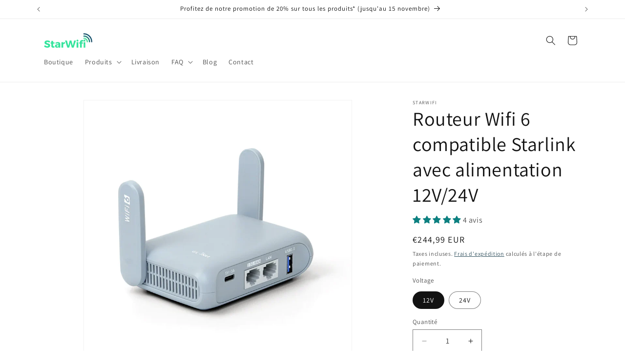

--- FILE ---
content_type: text/javascript; charset=utf-8
request_url: https://starwifi.fr/products/routeur-starlink-wifi-6.js
body_size: 1586
content:
{"id":8628550598994,"title":"Routeur Wifi 6 compatible Starlink avec alimentation 12V\/24V","handle":"routeur-starlink-wifi-6","description":"\u003cp\u003eCe petit routeur wifi ultra performant est parfait pour les bateaux, vans et camping-cars.\u003c\/p\u003e\n\u003cp\u003eIl consomme très peu d'énergie (moins de 8W) et est fourni avec un connecteur 12V ou 24V, ce qui le rend idéal dans une installation électrique en 12V ou 24V.\u003c\/p\u003e\n\u003cp\u003eEn plus de la consommation, le moindre espace compte dans les bateaux, vans et camping-cars, c'est pourquoi sa petite taille (\u003cspan data-mce-fragment=\"1\"\u003e10,6 cm x 8,3 cm x 3,3 cm\u003c\/span\u003e) permet de l'installer n'importe où.\u003c\/p\u003e\n\u003cp\u003eIl est préconisé pour l'installation des \u003ca href=\"https:\/\/starwifi.fr\/collections\/kits-compatible-starlink\"\u003eKits StarWifi Plug \u0026amp; Play\u003c\/a\u003e, \u003ca href=\"https:\/\/starwifi.fr\/products\/kit-starlink-12v-plug-and-play\" target=\"_blank\"\u003ealimentation 12V\u003c\/a\u003e ou \u003ca href=\"https:\/\/starwifi.fr\/products\/starlink-24v-kit\"\u003ealimentation 24V\u003c\/a\u003e pour Starlink.\u003c\/p\u003e\n\u003cp\u003eCe routeur est compatible avec l'antenne Starlink V2, l'antenne Starlink V3 et l'antenne Starlink Haute Performance.\u003c\/p\u003e\n\u003cp\u003eVous pourrez connecter vos appareils électroniques, tablettes, téléphones et ordinateurs en wifi. Il possède également un port RJ45 supplémentaire pour connecter d'éventuels appareils qui n'ont pas de wifi.\u003cbr\u003e\u003cbr\u003eIl peut aussi être utilisé pour partager l'internet d'une clé 4G\/5G (non-fourni).\u003c\/p\u003e\n\u003cp\u003eEn plus, il est possible de le configurer comme point d'accès VPN ce qui signifie que chaque appareil connecté au routeur en filiaire ou wifi peuvent profiter du VPN.\u003c\/p\u003e\n\u003cp\u003ePour les plus geeks, ce routeur est compatible avec OpenWRT.\u003c\/p\u003e\n\u003cp\u003eInclus:\u003c\/p\u003e\n\u003cp\u003e-1 x Routeur Wifi 6\u003cbr\u003e- 1 x câble ethernet\u003cbr\u003e- 1 x câble USB-C\u003cbr\u003e- 1 x connecteur 12V ou 24V\u003cbr\u003e- 1 x Manuel d'utilisation \u003c\/p\u003e","published_at":"2023-10-30T21:46:58+01:00","created_at":"2023-10-30T17:57:18+01:00","vendor":"StarWifi","type":"","tags":[],"price":24499,"price_min":24499,"price_max":24499,"available":true,"price_varies":false,"compare_at_price":null,"compare_at_price_min":0,"compare_at_price_max":0,"compare_at_price_varies":false,"variants":[{"id":47446899032402,"title":"12V","option1":"12V","option2":null,"option3":null,"sku":"GL-MT3000-12","requires_shipping":true,"taxable":true,"featured_image":null,"available":true,"name":"Routeur Wifi 6 compatible Starlink avec alimentation 12V\/24V - 12V","public_title":"12V","options":["12V"],"price":24499,"weight":469,"compare_at_price":null,"inventory_management":"shopify","barcode":"","requires_selling_plan":false,"selling_plan_allocations":[]},{"id":47446899065170,"title":"24V","option1":"24V","option2":null,"option3":null,"sku":"GL-MT3000-24","requires_shipping":true,"taxable":true,"featured_image":null,"available":true,"name":"Routeur Wifi 6 compatible Starlink avec alimentation 12V\/24V - 24V","public_title":"24V","options":["24V"],"price":24499,"weight":469,"compare_at_price":null,"inventory_management":"shopify","barcode":"","requires_selling_plan":false,"selling_plan_allocations":[]}],"images":["\/\/cdn.shopify.com\/s\/files\/1\/0724\/6630\/1266\/files\/routeur-wifi-6-starlink.webp?v=1755623849","\/\/cdn.shopify.com\/s\/files\/1\/0724\/6630\/1266\/files\/wifi-6-router-starlink-compatible.png?v=1755623910","\/\/cdn.shopify.com\/s\/files\/1\/0724\/6630\/1266\/files\/Routeur-wifi-6-12V-antenne-starlink.png?v=1755624000"],"featured_image":"\/\/cdn.shopify.com\/s\/files\/1\/0724\/6630\/1266\/files\/routeur-wifi-6-starlink.webp?v=1755623849","options":[{"name":"Voltage","position":1,"values":["12V","24V"]}],"url":"\/products\/routeur-starlink-wifi-6","media":[{"alt":"Routeur wifi 6 compatible Starlink","id":43582419140946,"position":1,"preview_image":{"aspect_ratio":1.0,"height":1000,"width":1000,"src":"https:\/\/cdn.shopify.com\/s\/files\/1\/0724\/6630\/1266\/files\/routeur-wifi-6-starlink.webp?v=1755623849"},"aspect_ratio":1.0,"height":1000,"media_type":"image","src":"https:\/\/cdn.shopify.com\/s\/files\/1\/0724\/6630\/1266\/files\/routeur-wifi-6-starlink.webp?v=1755623849","width":1000},{"alt":"12V Wifi 6 router Starlink gen 2, gen 3, Mini and High Performance antenna compatible","id":44479371641170,"position":2,"preview_image":{"aspect_ratio":1.0,"height":500,"width":500,"src":"https:\/\/cdn.shopify.com\/s\/files\/1\/0724\/6630\/1266\/files\/wifi-6-router-starlink-compatible.png?v=1755623910"},"aspect_ratio":1.0,"height":500,"media_type":"image","src":"https:\/\/cdn.shopify.com\/s\/files\/1\/0724\/6630\/1266\/files\/wifi-6-router-starlink-compatible.png?v=1755623910","width":500},{"alt":"12V routeur wifi antennes Starlink V2, V3, Mini et Haute Performance","id":44479371673938,"position":3,"preview_image":{"aspect_ratio":1.0,"height":500,"width":500,"src":"https:\/\/cdn.shopify.com\/s\/files\/1\/0724\/6630\/1266\/files\/Routeur-wifi-6-12V-antenne-starlink.png?v=1755624000"},"aspect_ratio":1.0,"height":500,"media_type":"image","src":"https:\/\/cdn.shopify.com\/s\/files\/1\/0724\/6630\/1266\/files\/Routeur-wifi-6-12V-antenne-starlink.png?v=1755624000","width":500}],"requires_selling_plan":false,"selling_plan_groups":[]}

--- FILE ---
content_type: application/x-javascript; charset=utf-8
request_url: https://bundler.nice-team.net/app/shop/status/starwifi-8976.myshopify.com.js?1764848048
body_size: -329
content:
var bundler_settings_updated='1716305023';